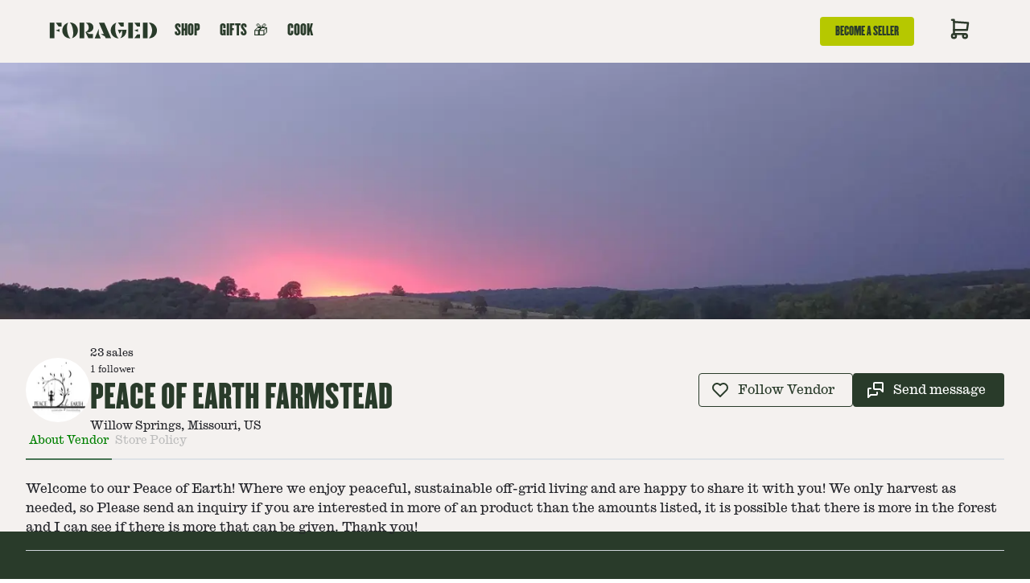

--- FILE ---
content_type: text/html; charset=utf-8
request_url: https://www.foraged.com/foragers/peace-of-earth-farmstead
body_size: 15590
content:
<!DOCTYPE html><html lang="en"><head><meta charSet="utf-8"/><meta property="og:locale" content="en_US"/><meta name="facebook-domain-verification" content="i76zub9h2l0h4p6hrrwb6ilf87o7u7"/><meta name="p:domain_verify" content="fd1e438e7dd46bfa09bffc3b9798372c"/><meta name="viewport" content="width=device-width, initial-scale=1, maximum-scale=1"/><link rel="icon" href="/favicon.png"/><title>Peace of Earth Farmstead - Foraged</title><meta name="robots" content="index,follow"/><meta name="description" content="Welcome to our Peace of Earth! Where we enjoy peaceful, sustainable off-grid living and are happy to share it with you! We only harvest as needed, so Please send an inquiry if you are interested in more of an product than the amounts listed, it is possible that there is more in the forest and I can see if there is more that can be given. Thank you! "/><meta name="twitter:card" content="summary_large_image"/><meta property="og:title" content="Peace of Earth Farmstead - Foraged"/><meta property="og:description" content="Welcome to our Peace of Earth! Where we enjoy peaceful, sustainable off-grid living and are happy to share it with you! We only harvest as needed, so Please send an inquiry if you are interested in more of an product than the amounts listed, it is possible that there is more in the forest and I can see if there is more that can be given. Thank you! "/><meta property="og:url" content="undefined/foragers/peace-of-earth-farmstead"/><meta property="og:type" content="forager:vendor"/><meta property="og:image" content="https://cdn.foraged.com/entity-media/vendor/image/06f84244-569d-489f-9f47-883bee4d193d.jpg"/><meta property="og:image:type" content="image/jpeg"/><meta property="og:image:width" content="800"/><meta property="og:image:height" content="600"/><meta property="og:site_name" content="Foraged"/><link rel="canonical" href="undefined/foragers/peace-of-earth-farmstead"/><meta name="next-head-count" content="20"/><link rel="preconnect" href="//v3-api.foraged.com" crossorigin="true"/><link rel="dns-prefetch" href="//v3-api.foraged.com"/><link rel="stylesheet" data-href="https://fonts.googleapis.com/css2?family=Inter:wght@400;600&amp;display=swap"/><link rel="stylesheet" href="https://cdn.jsdelivr.net/npm/instantsearch.css@8.0.0/themes/reset-min.css" integrity="sha256-2AeJLzExpZvqLUxMfcs+4DWcMwNfpnjUeAAvEtPr0wU=" crossorigin="anonymous"/><link rel="stylesheet" href="https://cdn.jsdelivr.net/npm/instantsearch.css@8.0.0/themes/satellite-min.css" integrity="sha256-p/rGN4RGy6EDumyxF9t7LKxWGg6/MZfGhJM/asKkqvA=" crossorigin="anonymous"/><link rel="preload" href="/_next/static/media/0ea4f4df910e6120-s.p.woff2" as="font" type="font/woff2" crossorigin="anonymous" data-next-font="size-adjust"/><link rel="preload" href="/_next/static/media/c08ab448d9b0efb6-s.p.otf" as="font" type="font/otf" crossorigin="anonymous" data-next-font="size-adjust"/><link rel="preload" href="/_next/static/media/53ab251ef5fb2b96-s.p.otf" as="font" type="font/otf" crossorigin="anonymous" data-next-font="size-adjust"/><link rel="preload" href="/_next/static/media/7d349545dc80fab1-s.p.otf" as="font" type="font/otf" crossorigin="anonymous" data-next-font="size-adjust"/><link rel="preload" href="/_next/static/media/08938a4dc8dc8c08-s.p.otf" as="font" type="font/otf" crossorigin="anonymous" data-next-font="size-adjust"/><link rel="preload" href="/_next/static/media/ed71551041baf769-s.p.otf" as="font" type="font/otf" crossorigin="anonymous" data-next-font="size-adjust"/><link rel="preload" href="/_next/static/media/67f555e2c73a4139-s.p.otf" as="font" type="font/otf" crossorigin="anonymous" data-next-font="size-adjust"/><link rel="preload" href="/_next/static/media/c5d42e09d5bec6fc-s.p.otf" as="font" type="font/otf" crossorigin="anonymous" data-next-font="size-adjust"/><link rel="preload" href="/_next/static/media/f7d67857c8680336-s.p.otf" as="font" type="font/otf" crossorigin="anonymous" data-next-font="size-adjust"/><link rel="preload" href="/_next/static/css/d514da40e013c8be.css" as="style"/><link rel="stylesheet" href="/_next/static/css/d514da40e013c8be.css" data-n-g=""/><link rel="preload" href="/_next/static/css/41ae6fbe43f5e3a1.css" as="style"/><link rel="stylesheet" href="/_next/static/css/41ae6fbe43f5e3a1.css" data-n-p=""/><link rel="preload" href="/_next/static/css/fc094736d8388d94.css" as="style"/><link rel="stylesheet" href="/_next/static/css/fc094736d8388d94.css" data-n-p=""/><noscript data-n-css=""></noscript><script defer="" nomodule="" src="/_next/static/chunks/polyfills-c67a75d1b6f99dc8.js"></script><script id="goaffpro" type="text/javascript" src="https://api.goaffpro.com/loader.js?shop=8kc6k8143a" defer="" data-nscript="beforeInteractive"></script><script src="/_next/static/chunks/webpack-4d8603f927abedc2.js" defer=""></script><script src="/_next/static/chunks/framework-ca706bf673a13738.js" defer=""></script><script src="/_next/static/chunks/main-c71625c779d5c2ba.js" defer=""></script><script src="/_next/static/chunks/pages/_app-2edeb3bedeb25a89.js" defer=""></script><script src="/_next/static/chunks/ef6529d7-2bbc4804103dce00.js" defer=""></script><script src="/_next/static/chunks/6276-e9904c1e2530259d.js" defer=""></script><script src="/_next/static/chunks/7679-e3e36b363209f156.js" defer=""></script><script src="/_next/static/chunks/5576-b57f5e93234414f0.js" defer=""></script><script src="/_next/static/chunks/3174-8d9e11bfc6da2a46.js" defer=""></script><script src="/_next/static/chunks/5083-a8d43f820eb191b6.js" defer=""></script><script src="/_next/static/chunks/3869-842ceb00013351d4.js" defer=""></script><script src="/_next/static/chunks/7861-b744b60d33009f84.js" defer=""></script><script src="/_next/static/chunks/pages/foragers/%5Bhandle%5D-562d9dd6777da496.js" defer=""></script><script src="/_next/static/cF-Azw1sachy6YtDETgAb/_buildManifest.js" defer=""></script><script src="/_next/static/cF-Azw1sachy6YtDETgAb/_ssgManifest.js" defer=""></script><style data-emotion="mantine-global animation-vcqvkq">@-webkit-keyframes animation-vcqvkq{from{box-shadow:0 0 0.5px 0 #B6C800;opacity:0.6;}to{box-shadow:0 0 0.5px 4.4px #B6C800;opacity:0;}}@keyframes animation-vcqvkq{from{box-shadow:0 0 0.5px 0 #B6C800;opacity:0.6;}to{box-shadow:0 0 0.5px 4.4px #B6C800;opacity:0;}}</style><style data-emotion="mantine mey41b 1c937u3 gglk2j 7nfdjp 3xbgk5 2retgo dpb8f3 1qsz1rm 1buasfm elhbz1 4ad4d0 gc2cx1 1avyp1d t9grpj vlc5g0 w4hp50 4qri46 1ifsn9r 1fod3h5 1u5ck20 5pmppn v26x20 1q4vpow 1g4orza 11qfyeg 1yjjwzm 1hfjdaf h26etc 1yvv8f8 1nut3v3 yxmaw9 fybjod ftjuso sa6zbc 1lis5e u0eh0m fvogz1 1rhlafm 8od8ev yso75a 1ktaw03 5ue8vk 164s2e4 1sktiya 1uqevh4 386jen n5fcwy 8vzysr pbuqz9 9jjeih fzyst axb2tk qqmv3w 11nhzn5 352zbp 15po0m8 q4kmm0 12xajaj">.mantine-mey41b{padding-left:24px;padding-right:24px;max-width:100%;margin-left:auto;margin-right:auto;box-sizing:content-box;padding:0;background:#F4F1EF;min-height:100vh;}.mantine-1c937u3{height:100%;border-bottom-width:2px;border-bottom-style:solid;border-bottom-color:transparent;}.mantine-1c937u3:hover{border-bottom-color:#293b2a;cursor:pointer;}.mantine-1c937u3.active{border-bottom-color:#B6C800;}.mantine-1c937u3.popOpen{border-bottom-color:#293b2a;}.mantine-1c937u3.active:hover{border-bottom-color:#B6C800;}.mantine-gglk2j{height:100%;display:-webkit-box;display:-webkit-flex;display:-ms-flexbox;display:flex;-webkit-align-items:center;-webkit-box-align:center;-ms-flex-align:center;align-items:center;font-family:var(--font-champion);font-size:18px;line-height:1;padding:8px 12px;-webkit-text-decoration:none;text-decoration:none;font-weight:400;text-transform:uppercase;cursor:pointer;color:#293B2A;}.mantine-7nfdjp{height:100%;display:-webkit-box;display:-webkit-flex;display:-ms-flexbox;display:flex;-webkit-align-items:center;-webkit-box-align:center;-ms-flex-align:center;align-items:center;}.mantine-3xbgk5{display:-webkit-box;display:-webkit-flex;display:-ms-flexbox;display:flex;-webkit-align-items:center;-webkit-box-align:center;-ms-flex-align:center;align-items:center;-webkit-box-pack:center;-ms-flex-pack:center;-webkit-justify-content:center;justify-content:center;height:100%;overflow:visible;}.mantine-2retgo{white-space:nowrap;height:100%;overflow:hidden;display:-webkit-box;display:-webkit-flex;display:-ms-flexbox;display:flex;-webkit-align-items:center;-webkit-box-align:center;-ms-flex-align:center;align-items:center;font-weight:400;}.mantine-dpb8f3{-webkit-tap-highlight-color:transparent;font-family:'__CaslonIonic_d38f9e','__CaslonIonic_Fallback_d38f9e';cursor:pointer;border:0;padding:0;-webkit-appearance:none;-moz-appearance:none;-ms-appearance:none;appearance:none;font-size:16px;background-color:transparent;text-align:left;color:#25262B;-webkit-text-decoration:none;text-decoration:none;box-sizing:border-box;height:36px;padding-left:18px;padding-right:18px;font-family:'__CaslonIonic_d38f9e','__CaslonIonic_Fallback_d38f9e';-webkit-tap-highlight-color:transparent;display:inline-block;width:auto;border-radius:4px;font-weight:600;position:relative;line-height:1;font-size:14px;-webkit-user-select:none;-moz-user-select:none;-ms-user-select:none;user-select:none;cursor:pointer;border:1px solid transparent;background-color:transparent;color:#293B2A;background:#B6C800;}.mantine-dpb8f3:focus{outline-offset:2px;outline:2px solid #4F815F;}.mantine-dpb8f3:focus:not(:focus-visible){outline:none;}.mantine-dpb8f3:focus{outline-offset:2px;outline:2px solid #4F815F;}.mantine-dpb8f3:focus:not(:focus-visible){outline:none;}@media (hover: hover){.mantine-dpb8f3:hover{background-color:rgba(227, 239, 233, 1);}}@media (hover: none){.mantine-dpb8f3:active{background-color:rgba(227, 239, 233, 1);}}.mantine-dpb8f3:active{-webkit-transform:translateY(1px);-moz-transform:translateY(1px);-ms-transform:translateY(1px);transform:translateY(1px);}.mantine-dpb8f3:disabled,.mantine-dpb8f3[data-disabled]{border-color:transparent;background-color:#e9ecef;color:#adb5bd;cursor:not-allowed;background-image:none;pointer-events:none;}.mantine-dpb8f3:disabled:active,.mantine-dpb8f3[data-disabled]:active{-webkit-transform:none;-moz-transform:none;-ms-transform:none;transform:none;}.mantine-dpb8f3[data-loading]{pointer-events:none;}.mantine-dpb8f3[data-loading]::before{content:"";position:absolute;top:-1px;left:-1px;right:-1px;bottom:-1px;background-color:rgba(255, 255, 255, .5);border-radius:4px;cursor:not-allowed;}.mantine-1qsz1rm{font-family:'__CaslonIonic_d38f9e','__CaslonIonic_Fallback_d38f9e';-webkit-tap-highlight-color:transparent;color:inherit;font-size:inherit;line-height:1.55;-webkit-text-decoration:none;text-decoration:none;font-family:var(--font-champion);line-height:1;text-transform:uppercase;}.mantine-1qsz1rm:focus{outline-offset:2px;outline:2px solid #4F815F;}.mantine-1qsz1rm:focus:not(:focus-visible){outline:none;}.mantine-1buasfm{display:-webkit-box;display:-webkit-flex;display:-ms-flexbox;display:flex;gap:16px;-webkit-align-items:flex-end;-webkit-box-align:flex-end;-ms-flex-align:flex-end;align-items:flex-end;-webkit-box-pack:center;-ms-flex-pack:center;-webkit-justify-content:center;justify-content:center;}.mantine-elhbz1{font-family:'__CaslonIonic_d38f9e','__CaslonIonic_Fallback_d38f9e';-webkit-tap-highlight-color:transparent;color:#406649;font-size:inherit;line-height:1.55;-webkit-text-decoration:none;text-decoration:none;background-color:transparent;cursor:pointer;padding:0;border:0;color:#212121;font-family:var(--font-champion);text-transform:uppercase;}.mantine-elhbz1:focus{outline-offset:2px;outline:2px solid #4F815F;}.mantine-elhbz1:focus:not(:focus-visible){outline:none;}@media (hover: hover){.mantine-elhbz1:hover{-webkit-text-decoration:underline;text-decoration:underline;}}@media (hover: none){.mantine-elhbz1:active{-webkit-text-decoration:underline;text-decoration:underline;}}.mantine-4ad4d0{font-family:'__CaslonIonic_d38f9e','__CaslonIonic_Fallback_d38f9e';-webkit-tap-highlight-color:transparent;color:inherit;font-size:inherit;line-height:1.55;-webkit-text-decoration:none;text-decoration:none;font-family:var(--font-champion);text-transform:uppercase;}.mantine-4ad4d0:focus{outline-offset:2px;outline:2px solid #4F815F;}.mantine-4ad4d0:focus:not(:focus-visible){outline:none;}.mantine-gc2cx1{position:relative;display:inline-block;}.mantine-t9grpj{padding-left:24px;padding-right:24px;max-width:100%;margin-left:auto;margin-right:auto;box-sizing:content-box;padding:0;}.mantine-vlc5g0{display:-webkit-box;display:-webkit-flex;display:-ms-flexbox;display:flex;-webkit-flex-direction:column;-ms-flex-direction:column;flex-direction:column;-webkit-align-items:center;-webkit-box-align:center;-ms-flex-align:center;align-items:center;-webkit-box-pack:center;-ms-flex-pack:center;-webkit-justify-content:center;justify-content:center;gap:24px;padding:0;background:#5D9370;color:#71A585;width:100%;height:319px;}.mantine-w4hp50{display:-webkit-box;display:-webkit-flex;display:-ms-flexbox;display:flex;-webkit-flex-direction:column;-ms-flex-direction:column;flex-direction:column;-webkit-align-items:stretch;-webkit-box-align:stretch;-ms-flex-align:stretch;align-items:stretch;-webkit-box-pack:top;-ms-flex-pack:top;-webkit-justify-content:top;justify-content:top;gap:24px;}.mantine-4qri46{box-sizing:border-box;display:-webkit-box;display:-webkit-flex;display:-ms-flexbox;display:flex;-webkit-flex-direction:row;-ms-flex-direction:row;flex-direction:row;-webkit-align-items:center;-webkit-box-align:center;-ms-flex-align:center;align-items:center;-webkit-box-flex-wrap:wrap;-webkit-flex-wrap:wrap;-ms-flex-wrap:wrap;flex-wrap:wrap;-webkit-box-pack:justify;-webkit-justify-content:space-between;justify-content:space-between;gap:24px;}.mantine-4qri46>*{box-sizing:border-box;-webkit-box-flex:0;-webkit-flex-grow:0;-ms-flex-positive:0;flex-grow:0;}.mantine-1ifsn9r{box-sizing:border-box;display:-webkit-box;display:-webkit-flex;display:-ms-flexbox;display:flex;-webkit-flex-direction:row;-ms-flex-direction:row;flex-direction:row;-webkit-align-items:center;-webkit-box-align:center;-ms-flex-align:center;align-items:center;-webkit-box-flex-wrap:wrap;-webkit-flex-wrap:wrap;-ms-flex-wrap:wrap;flex-wrap:wrap;-webkit-box-pack:start;-ms-flex-pack:start;-webkit-justify-content:flex-start;justify-content:flex-start;gap:24px;}.mantine-1ifsn9r>*{box-sizing:border-box;-webkit-box-flex:0;-webkit-flex-grow:0;-ms-flex-positive:0;flex-grow:0;}.mantine-1fod3h5{display:-webkit-box;display:-webkit-flex;display:-ms-flexbox;display:flex;-webkit-flex-direction:column;-ms-flex-direction:column;flex-direction:column;-webkit-align-items:stretch;-webkit-box-align:stretch;-ms-flex-align:stretch;align-items:stretch;-webkit-box-pack:top;-ms-flex-pack:top;-webkit-justify-content:top;justify-content:top;gap:0;}.mantine-1u5ck20{box-sizing:border-box;display:-webkit-box;display:-webkit-flex;display:-ms-flexbox;display:flex;-webkit-flex-direction:row;-ms-flex-direction:row;flex-direction:row;-webkit-align-items:center;-webkit-box-align:center;-ms-flex-align:center;align-items:center;-webkit-box-flex-wrap:wrap;-webkit-flex-wrap:wrap;-ms-flex-wrap:wrap;flex-wrap:wrap;-webkit-box-pack:start;-ms-flex-pack:start;-webkit-justify-content:flex-start;justify-content:flex-start;gap:4px;}.mantine-1u5ck20>*{box-sizing:border-box;-webkit-box-flex:0;-webkit-flex-grow:0;-ms-flex-positive:0;flex-grow:0;}.mantine-5pmppn{font-family:'__CaslonIonic_d38f9e','__CaslonIonic_Fallback_d38f9e';-webkit-tap-highlight-color:transparent;color:inherit;font-size:13px;line-height:1.55;-webkit-text-decoration:none;text-decoration:none;}.mantine-5pmppn:focus{outline-offset:2px;outline:2px solid #4F815F;}.mantine-5pmppn:focus:not(:focus-visible){outline:none;}.mantine-v26x20{font-family:'__CaslonIonic_d38f9e','__CaslonIonic_Fallback_d38f9e';-webkit-tap-highlight-color:transparent;color:#293B2A;font-size:inherit;line-height:1.55;-webkit-text-decoration:none;text-decoration:none;font-family:'__Champion_bee4ec','__Champion_Fallback_bee4ec';font-weight:normal;font-size:2.5rem;line-height:1.25;margin:0;text-transform:uppercase;}.mantine-v26x20:focus{outline-offset:2px;outline:2px solid #4F815F;}.mantine-v26x20:focus:not(:focus-visible){outline:none;}.mantine-1q4vpow{font-family:'__CaslonIonic_d38f9e','__CaslonIonic_Fallback_d38f9e';-webkit-tap-highlight-color:transparent;color:inherit;font-size:14px;line-height:1.55;-webkit-text-decoration:none;text-decoration:none;}.mantine-1q4vpow:focus{outline-offset:2px;outline:2px solid #4F815F;}.mantine-1q4vpow:focus:not(:focus-visible){outline:none;}.mantine-1g4orza{display:-webkit-box;display:-webkit-flex;display:-ms-flexbox;display:flex;-webkit-align-items:center;-webkit-box-align:center;-ms-flex-align:center;align-items:center;margin-right:10px;}.mantine-11qfyeg{-webkit-tap-highlight-color:transparent;font-family:'__CaslonIonic_d38f9e','__CaslonIonic_Fallback_d38f9e';cursor:pointer;border:0;padding:0;-webkit-appearance:none;-moz-appearance:none;-ms-appearance:none;appearance:none;font-size:16px;background-color:transparent;text-align:left;color:#25262B;-webkit-text-decoration:none;text-decoration:none;box-sizing:border-box;height:42px;padding-left:14.666666666666666px;padding-right:22px;font-family:'__CaslonIonic_d38f9e','__CaslonIonic_Fallback_d38f9e';-webkit-tap-highlight-color:transparent;display:inline-block;width:auto;border-radius:4px;font-weight:600;position:relative;line-height:1;font-size:16px;-webkit-user-select:none;-moz-user-select:none;-ms-user-select:none;user-select:none;cursor:pointer;border:1px solid #293B2A;background-color:transparent;color:#293B2A;}.mantine-11qfyeg:focus{outline-offset:2px;outline:2px solid #4F815F;}.mantine-11qfyeg:focus:not(:focus-visible){outline:none;}.mantine-11qfyeg:focus{outline-offset:2px;outline:2px solid #4F815F;}.mantine-11qfyeg:focus:not(:focus-visible){outline:none;}@media (hover: hover){.mantine-11qfyeg:hover{background-color:rgba(227, 239, 233, 0.35);}}@media (hover: none){.mantine-11qfyeg:active{background-color:rgba(227, 239, 233, 0.35);}}.mantine-11qfyeg:active{-webkit-transform:translateY(1px);-moz-transform:translateY(1px);-ms-transform:translateY(1px);transform:translateY(1px);}.mantine-11qfyeg:disabled,.mantine-11qfyeg[data-disabled]{border-color:transparent;background-color:#e9ecef;color:#adb5bd;cursor:not-allowed;background-image:none;pointer-events:none;}.mantine-11qfyeg:disabled:active,.mantine-11qfyeg[data-disabled]:active{-webkit-transform:none;-moz-transform:none;-ms-transform:none;transform:none;}.mantine-11qfyeg[data-loading]{pointer-events:none;}.mantine-11qfyeg[data-loading]::before{content:"";position:absolute;top:-1px;left:-1px;right:-1px;bottom:-1px;background-color:rgba(255, 255, 255, .5);border-radius:4px;cursor:not-allowed;}.mantine-1yjjwzm{-webkit-tap-highlight-color:transparent;font-family:'__CaslonIonic_d38f9e','__CaslonIonic_Fallback_d38f9e';cursor:pointer;border:0;padding:0;-webkit-appearance:none;-moz-appearance:none;-ms-appearance:none;appearance:none;font-size:16px;background-color:transparent;text-align:left;color:#25262B;-webkit-text-decoration:none;text-decoration:none;box-sizing:border-box;height:42px;padding-left:14.666666666666666px;padding-right:22px;font-family:'__CaslonIonic_d38f9e','__CaslonIonic_Fallback_d38f9e';-webkit-tap-highlight-color:transparent;display:inline-block;width:auto;border-radius:4px;font-weight:600;position:relative;line-height:1;font-size:16px;-webkit-user-select:none;-moz-user-select:none;-ms-user-select:none;user-select:none;cursor:pointer;border:1px solid transparent;background-color:#293B2A;color:#fff;}.mantine-1yjjwzm:focus{outline-offset:2px;outline:2px solid #4F815F;}.mantine-1yjjwzm:focus:not(:focus-visible){outline:none;}.mantine-1yjjwzm:focus{outline-offset:2px;outline:2px solid #4F815F;}.mantine-1yjjwzm:focus:not(:focus-visible){outline:none;}@media (hover: hover){.mantine-1yjjwzm:hover{background-color:#38563E;}}@media (hover: none){.mantine-1yjjwzm:active{background-color:#38563E;}}.mantine-1yjjwzm:active{-webkit-transform:translateY(1px);-moz-transform:translateY(1px);-ms-transform:translateY(1px);transform:translateY(1px);}.mantine-1yjjwzm:disabled,.mantine-1yjjwzm[data-disabled]{border-color:transparent;background-color:#e9ecef;color:#adb5bd;cursor:not-allowed;background-image:none;pointer-events:none;}.mantine-1yjjwzm:disabled:active,.mantine-1yjjwzm[data-disabled]:active{-webkit-transform:none;-moz-transform:none;-ms-transform:none;transform:none;}.mantine-1yjjwzm[data-loading]{pointer-events:none;}.mantine-1yjjwzm[data-loading]::before{content:"";position:absolute;top:-1px;left:-1px;right:-1px;bottom:-1px;background-color:rgba(255, 255, 255, .5);border-radius:4px;cursor:not-allowed;}.mantine-1hfjdaf{-webkit-flex-direction:row;-ms-flex-direction:row;flex-direction:row;}.mantine-h26etc{display:-webkit-box;display:-webkit-flex;display:-ms-flexbox;display:flex;-webkit-box-flex-wrap:wrap;-webkit-flex-wrap:wrap;-ms-flex-wrap:wrap;flex-wrap:wrap;-webkit-flex-direction:row;-ms-flex-direction:row;flex-direction:row;-webkit-box-pack:start;-ms-flex-pack:start;-webkit-justify-content:flex-start;justify-content:flex-start;border-bottom:2px solid #dee2e6;gap:32px;}.mantine-1yvv8f8{padding:0px 4px 16px;color:#BDBDBD;}.mantine-1yvv8f8:hover{color:#424242;}.mantine-1nut3v3{-webkit-tap-highlight-color:transparent;font-family:'__CaslonIonic_d38f9e','__CaslonIonic_Fallback_d38f9e';cursor:pointer;border:0;padding:0;-webkit-appearance:none;-moz-appearance:none;-ms-appearance:none;appearance:none;font-size:16px;background-color:transparent;text-align:left;color:#25262B;-webkit-text-decoration:none;text-decoration:none;box-sizing:border-box;position:relative;padding:8px 24px;font-size:14px;white-space:nowrap;z-index:0;display:-webkit-box;display:-webkit-flex;display:-ms-flexbox;display:flex;-webkit-align-items:center;-webkit-box-align:center;-ms-flex-align:center;align-items:center;-webkit-box-pack:center;-ms-flex-pack:center;-webkit-justify-content:center;justify-content:center;line-height:1;border-bottom:2px solid transparent;margin-bottom:-2px;border-radius:4px 4px 0 0;padding:0;}.mantine-1nut3v3:focus{outline-offset:2px;outline:2px solid #4F815F;}.mantine-1nut3v3:focus:not(:focus-visible){outline:none;}.mantine-1nut3v3:disabled{opacity:0.5;cursor:not-allowed;}@media (hover: hover){.mantine-1nut3v3:disabled:hover{background-color:transparent;}}@media (hover: none){.mantine-1nut3v3:disabled:active{background-color:transparent;}}.mantine-1nut3v3:focus{z-index:1;}@media (hover: hover){.mantine-1nut3v3:hover{background-color:#f8f9fa;border-color:#dee2e6;}}@media (hover: none){.mantine-1nut3v3:active{background-color:#f8f9fa;border-color:#dee2e6;}}.mantine-1nut3v3[data-active]{border-color:#487555;color:#25262B;}@media (hover: hover){.mantine-1nut3v3[data-active]:hover{border-color:#487555;}}@media (hover: none){.mantine-1nut3v3[data-active]:active{border-color:#487555;}}.mantine-1nut3v3:hover{background-color:transparent;color:#424242;}.mantine-1nut3v3[data-active]>div{color:green;}.mantine-fybjod{width:0;min-width:0;height:8px;min-height:8px;}.mantine-ftjuso{font-family:'__CaslonIonic_d38f9e','__CaslonIonic_Fallback_d38f9e';-webkit-tap-highlight-color:transparent;color:inherit;font-size:16px;line-height:1.55;-webkit-text-decoration:none;text-decoration:none;}.mantine-ftjuso:focus{outline-offset:2px;outline:2px solid #4F815F;}.mantine-ftjuso:focus:not(:focus-visible){outline:none;}.mantine-sa6zbc{display:none;}.mantine-1lis5e{border:0;border-top-width:1px;border-top-color:#ced4da;border-top-style:solid;margin:0;}.mantine-u0eh0m{margin:-12px;display:-webkit-box;display:-webkit-flex;display:-ms-flexbox;display:flex;-webkit-box-flex-wrap:wrap;-webkit-flex-wrap:wrap;-ms-flex-wrap:wrap;flex-wrap:wrap;-webkit-box-pack:start;-ms-flex-pack:start;-webkit-justify-content:flex-start;justify-content:flex-start;-webkit-align-items:stretch;-webkit-box-align:stretch;-ms-flex-align:stretch;align-items:stretch;}.mantine-fvogz1{padding-left:24px;padding-right:24px;max-width:960px;margin-left:auto;margin-right:auto;box-sizing:content-box;padding-right:0;padding-left:0;padding-top:60px;padding-bottom:60px;background:#293B2A;color:#F5F5F5;max-width:100%;}@media (min-width: 768px){.mantine-fvogz1{padding-right:40px;padding-left:40px;}}.mantine-1rhlafm{display:-webkit-box;display:-webkit-flex;display:-ms-flexbox;display:flex;gap:64px;-webkit-flex-direction:column;-ms-flex-direction:column;flex-direction:column;}.mantine-8od8ev{display:-webkit-box;display:-webkit-flex;display:-ms-flexbox;display:flex;-webkit-align-items:center;-webkit-box-align:center;-ms-flex-align:center;align-items:center;-webkit-box-pack:center;-ms-flex-pack:center;-webkit-justify-content:center;justify-content:center;}.mantine-yso75a{width:100%;max-width:1320px;}.mantine-1ktaw03{box-sizing:border-box;display:grid;grid-template-columns:repeat(4, minmax(0, 1fr));gap:64px 64px;}@media (max-width: 1014px){.mantine-1ktaw03{grid-template-columns:repeat(4, minmax(0, 1fr));gap:64px 64px;}}.mantine-5ue8vk{display:-webkit-box;display:-webkit-flex;display:-ms-flexbox;display:flex;-webkit-flex-direction:column;-ms-flex-direction:column;flex-direction:column;-webkit-align-items:stretch;-webkit-box-align:stretch;-ms-flex-align:stretch;align-items:stretch;-webkit-box-pack:top;-ms-flex-pack:top;-webkit-justify-content:top;justify-content:top;gap:8px;}.mantine-164s2e4{font-family:'__CaslonIonic_d38f9e','__CaslonIonic_Fallback_d38f9e';-webkit-tap-highlight-color:transparent;color:inherit;font-size:inherit;line-height:1.55;-webkit-text-decoration:none;text-decoration:none;font-family:'__Champion_bee4ec','__Champion_Fallback_bee4ec';font-weight:normal;font-size:2.5rem;line-height:1.25;margin:0;text-transform:uppercase;margin-bottom:12px;font-family:var(--font-champion);font-size:22px;line-height:1.1;}.mantine-164s2e4:focus{outline-offset:2px;outline:2px solid #4F815F;}.mantine-164s2e4:focus:not(:focus-visible){outline:none;}.mantine-1sktiya{font-family:'__CaslonIonic_d38f9e','__CaslonIonic_Fallback_d38f9e';-webkit-tap-highlight-color:transparent;color:inherit;font-size:inherit;line-height:1.55;-webkit-text-decoration:none;text-decoration:none;color:#F5F1EF;font-size:14px;}.mantine-1sktiya:focus{outline-offset:2px;outline:2px solid #4F815F;}.mantine-1sktiya:focus:not(:focus-visible){outline:none;}.mantine-1uqevh4{box-sizing:border-box;display:-webkit-box;display:-webkit-flex;display:-ms-flexbox;display:flex;-webkit-flex-direction:row;-ms-flex-direction:row;flex-direction:row;-webkit-align-items:center;-webkit-box-align:center;-ms-flex-align:center;align-items:center;-webkit-box-flex-wrap:wrap;-webkit-flex-wrap:wrap;-ms-flex-wrap:wrap;flex-wrap:wrap;-webkit-box-pack:start;-ms-flex-pack:start;-webkit-justify-content:flex-start;justify-content:flex-start;gap:8px;padding-top:8px;padding-bottom:8px;}.mantine-1uqevh4>*{box-sizing:border-box;-webkit-box-flex:0;-webkit-flex-grow:0;-ms-flex-positive:0;flex-grow:0;}.mantine-386jen{display:-webkit-box;display:-webkit-flex;display:-ms-flexbox;display:flex;-webkit-align-items:center;-webkit-box-align:center;-ms-flex-align:center;align-items:center;margin-left:10px;}.mantine-n5fcwy{-webkit-tap-highlight-color:transparent;font-family:'__CaslonIonic_d38f9e','__CaslonIonic_Fallback_d38f9e';cursor:pointer;border:0;padding:0;-webkit-appearance:none;-moz-appearance:none;-ms-appearance:none;appearance:none;font-size:16px;background-color:transparent;text-align:left;color:#25262B;-webkit-text-decoration:none;text-decoration:none;box-sizing:border-box;height:36px;padding-left:18px;padding-right:12px;font-family:'__CaslonIonic_d38f9e','__CaslonIonic_Fallback_d38f9e';-webkit-tap-highlight-color:transparent;display:inline-block;width:auto;border-radius:4px;font-weight:600;position:relative;line-height:1;font-size:14px;-webkit-user-select:none;-moz-user-select:none;-ms-user-select:none;user-select:none;cursor:pointer;border:1px solid transparent;background-color:#293B2A;color:#fff;margin-top:8px;}.mantine-n5fcwy:focus{outline-offset:2px;outline:2px solid #4F815F;}.mantine-n5fcwy:focus:not(:focus-visible){outline:none;}.mantine-n5fcwy:focus{outline-offset:2px;outline:2px solid #4F815F;}.mantine-n5fcwy:focus:not(:focus-visible){outline:none;}@media (hover: hover){.mantine-n5fcwy:hover{background-color:#38563E;}}@media (hover: none){.mantine-n5fcwy:active{background-color:#38563E;}}.mantine-n5fcwy:active{-webkit-transform:translateY(1px);-moz-transform:translateY(1px);-ms-transform:translateY(1px);transform:translateY(1px);}.mantine-n5fcwy:disabled,.mantine-n5fcwy[data-disabled]{border-color:transparent;background-color:#e9ecef;color:#adb5bd;cursor:not-allowed;background-image:none;pointer-events:none;}.mantine-n5fcwy:disabled:active,.mantine-n5fcwy[data-disabled]:active{-webkit-transform:none;-moz-transform:none;-ms-transform:none;transform:none;}.mantine-n5fcwy[data-loading]{pointer-events:none;}.mantine-n5fcwy[data-loading]::before{content:"";position:absolute;top:-1px;left:-1px;right:-1px;bottom:-1px;background-color:rgba(255, 255, 255, .5);border-radius:4px;cursor:not-allowed;}.mantine-8vzysr{font-family:'__CaslonIonic_d38f9e','__CaslonIonic_Fallback_d38f9e';-webkit-tap-highlight-color:transparent;color:#ffffff;font-size:inherit;line-height:1.55;-webkit-text-decoration:none;text-decoration:none;}.mantine-8vzysr:focus{outline-offset:2px;outline:2px solid #4F815F;}.mantine-8vzysr:focus:not(:focus-visible){outline:none;}.mantine-pbuqz9{box-sizing:border-box;display:grid;grid-template-columns:repeat(3, minmax(0, 1fr));gap:24px 24px;font-size:12px;width:100%;}@media (max-width: 799px){.mantine-pbuqz9{grid-template-columns:repeat(1, minmax(0, 1fr));gap:24px 24px;}}.mantine-9jjeih{text-align:center;display:-webkit-box;display:-webkit-flex;display:-ms-flexbox;display:flex;gap:12px;-webkit-box-pack:center;-ms-flex-pack:center;-webkit-justify-content:center;justify-content:center;-webkit-flex-direction:column;-ms-flex-direction:column;flex-direction:column;}@media (min-width: 768px){.mantine-9jjeih{text-align:left;}}@media (min-width: 768px){.mantine-9jjeih{gap:32px;-webkit-box-pack:start;-ms-flex-pack:start;-webkit-justify-content:flex-start;justify-content:flex-start;-webkit-flex-direction:row;-ms-flex-direction:row;flex-direction:row;}}.mantine-fzyst{font-family:'__CaslonIonic_d38f9e','__CaslonIonic_Fallback_d38f9e';-webkit-tap-highlight-color:transparent;color:white;font-size:inherit;line-height:1.55;-webkit-text-decoration:none;text-decoration:none;}.mantine-fzyst:focus{outline-offset:2px;outline:2px solid #4F815F;}.mantine-fzyst:focus:not(:focus-visible){outline:none;}.mantine-axb2tk{margin-top:30px;margin-bottom:30px;display:-webkit-box;display:-webkit-flex;display:-ms-flexbox;display:flex;-webkit-align-items:center;-webkit-box-align:center;-ms-flex-align:center;align-items:center;-webkit-box-pack:center;-ms-flex-pack:center;-webkit-justify-content:center;justify-content:center;}@media (min-width: 768px){.mantine-axb2tk{margin-top:0;margin-bottom:0;}}.mantine-qqmv3w{position:relative;}.mantine-11nhzn5{margin:0;}.mantine-352zbp{font-family:'__CaslonIonic_d38f9e','__CaslonIonic_Fallback_d38f9e';display:block;width:100%;height:100%;border:0;border-radius:0;}.mantine-q4kmm0{text-align:center;display:-webkit-box;display:-webkit-flex;display:-ms-flexbox;display:flex;-webkit-box-pack:center;-ms-flex-pack:center;-webkit-justify-content:center;justify-content:center;}@media (min-width: 768px){.mantine-q4kmm0{text-align:right;}}@media (min-width: 768px){.mantine-q4kmm0{-webkit-box-pack:end;-ms-flex-pack:end;-webkit-justify-content:flex-end;justify-content:flex-end;}}.mantine-12xajaj{font-family:'__CaslonIonic_d38f9e','__CaslonIonic_Fallback_d38f9e';-webkit-tap-highlight-color:transparent;color:inherit;font-size:inherit;line-height:1.55;-webkit-text-decoration:none;text-decoration:none;}.mantine-12xajaj:focus{outline-offset:2px;outline:2px solid #4F815F;}.mantine-12xajaj:focus:not(:focus-visible){outline:none;}</style><link rel="stylesheet" href="https://fonts.googleapis.com/css2?family=Inter:wght@400;600&display=swap"/></head><body><div id="__next"><style data-emotion="css-global zl4edr">html{font-family:sans-serif;line-height:1.15;-webkit-text-size-adjust:100%;-moz-text-size-adjust:100%;-ms-text-size-adjust:100%;text-size-adjust:100%;}body{margin:0;}article,aside,footer,header,nav,section,figcaption,figure,main{display:block;}h1{font-size:2em;}hr{box-sizing:content-box;height:0;overflow:visible;}pre{font-family:monospace,monospace;font-size:1em;}a{background:transparent;text-decoration-skip:objects;}a:active,a:hover{outline-width:0;}abbr[title]{border-bottom:none;-webkit-text-decoration:underline;text-decoration:underline;}b,strong{font-weight:bolder;}code,kbp,samp{font-family:monospace,monospace;font-size:1em;}dfn{font-style:italic;}mark{background-color:#ff0;color:#000;}small{font-size:80%;}sub,sup{font-size:75%;line-height:0;position:relative;vertical-align:baseline;}sup{top:-0.5em;}sub{bottom:-0.25em;}audio,video{display:inline-block;}audio:not([controls]){display:none;height:0;}img{border-style:none;vertical-align:middle;}svg:not(:root){overflow:hidden;}button,input,optgroup,select,textarea{font-family:sans-serif;font-size:100%;line-height:1.15;margin:0;}button,input{overflow:visible;}button,select{text-transform:none;}button,[type=reset],[type=submit]{-webkit-appearance:button;}button::-moz-focus-inner,[type=button]::-moz-focus-inner,[type=reset]::-moz-focus-inner,[type=submit]::-moz-focus-inner{border-style:none;padding:0;}button:-moz-focusring,[type=button]:-moz-focusring,[type=reset]:-moz-focusring,[type=submit]:-moz-focusring{outline:1px dotted ButtonText;}legend{box-sizing:border-box;color:inherit;display:table;max-width:100%;padding:0;white-space:normal;}progress{display:inline-block;vertical-align:baseline;}textarea{overflow:auto;}[type=checkbox],[type=radio]{box-sizing:border-box;padding:0;}[type=number]::-webkit-inner-spin-button,[type=number]::-webkit-outer-spin-button{height:auto;}[type=search]{-webkit-appearance:none;-moz-appearance:none;-ms-appearance:none;appearance:none;}[type=search]::-webkit-search-cancel-button,[type=search]::-webkit-search-decoration{-webkit-appearance:none;-moz-appearance:none;-ms-appearance:none;appearance:none;}::-webkit-file-upload-button{-webkit-appearance:button;-moz-appearance:button;-ms-appearance:button;appearance:button;font:inherit;}details,menu{display:block;}summary{display:-webkit-box;display:-webkit-list-item;display:-ms-list-itembox;display:list-item;}canvas{display:inline-block;}template{display:none;}[hidden]{display:none;}</style><style data-emotion="css-global p0o00s">*,*::before,*::after{box-sizing:border-box;}html{-webkit-print-color-scheme:light;color-scheme:light;}body{font-family:'__CaslonIonic_d38f9e','__CaslonIonic_Fallback_d38f9e';background-color:#fff;color:#25262B;line-height:1.55;font-size:16px;-webkit-font-smoothing:antialiased;-moz-osx-font-smoothing:grayscale;}</style><div id="sendbird-voice-player-provider-root" style="display:none"></div><div class="mantine-Container-root __variable_d38f9e __variable_bee4ec __variable_011fb7 __variable_8fc818 __variable_f2185f mantine-mey41b"><nav class="sticky top-0 z-[100] flex min-h-[115px] flex-col justify-between bg-[#F4F1EF] px-2 py-4 md:min-h-[78px] md:px-[60px]"><div class="m-auto flex w-full max-w-[1325px] items-center justify-between md:gap-10"><div class="md:flex md:w-full md:items-center"><a class="mt-1" href="/"><svg width="137" height="20" viewBox="0 0 240 36" fill="none" xmlns="http://www.w3.org/2000/svg"><g fill="#293B2A"><path d="M186.049 0.275391H175.631V35.2237H186.049V0.275391Z"></path><path d="M201.94 0.275391V9.12139H195.734L189.09 0.275391H201.94Z"></path><path d="M201.94 35.223V26.377H195.734L189.09 35.223H201.94Z"></path><path d="M197.609 20.9794V14.5176L189.09 17.7485L197.609 20.9794Z"></path><path d="M234.764 5.39309C233.168 3.76833 231.272 2.47985 229.185 1.60161C227.098 0.723376 224.861 0.272681 222.602 0.275403H221.055C221.716 0.639191 222.501 1.39348 223.346 2.39647C226.945 6.67641 228.922 12.1211 228.922 17.7506C228.922 23.3801 226.945 28.8247 223.346 33.1047C222.501 34.1056 221.728 34.8599 221.057 35.2237H222.604C226.006 35.2258 229.332 34.2022 232.162 32.2824C234.991 30.3627 237.196 27.6331 238.498 24.4392C239.8 21.2454 240.14 17.7308 239.475 14.3403C238.811 10.9499 237.171 7.83613 234.764 5.39309Z"></path><path d="M218.792 0.275391H208.373V35.2237H218.792V0.275391Z"></path><path d="M21.9782 20.9794V14.5176L13.459 17.7485L21.9782 20.9794Z"></path><path d="M10.4185 0.275391H0V35.2237H10.4185V0.275391Z"></path><path d="M26.3086 0.275391V9.12139H20.1033L13.459 0.275391H26.3086Z"></path><path d="M45.4924 0C45.1364 0 44.7865 0.0102765 44.4345 0.03494C47.5494 1.45309 50.7046 8.27462 51.9182 16.8C53.1318 25.3254 52.0335 32.7943 49.4365 35.0449C53.6117 34.0571 57.2839 31.5439 59.7541 27.9836C62.2243 24.4233 63.3201 20.0644 62.833 15.7364C62.3459 11.4085 60.3099 7.4135 57.1125 4.51184C53.915 1.61019 49.7793 0.00437408 45.4924 0V0ZM39.0584 18.7032C37.8348 10.1737 38.9431 2.71505 41.5361 0.460387C37.3584 1.44653 33.6836 3.95994 31.212 7.52178C28.7404 11.0836 27.6446 15.4449 28.1334 19.7748C28.6222 24.1047 30.6615 28.1006 33.8627 31.0011C37.064 33.9016 41.2034 35.5041 45.4924 35.5032C45.8423 35.5032 46.1942 35.4929 46.5401 35.4683C43.4273 34.046 40.2781 27.2245 39.0584 18.7032Z"></path><path d="M137.252 35.2524H125.126L123.347 31.1439L113.992 25.6419H120.96L109.963 0.275391H122.088L137.252 35.2524Z"></path><path d="M113.993 35.5261H100.434L109.827 13.5879V25.9135L113.993 35.5261Z"></path><path d="M77.1592 0.275391H66.7266V35.2709H77.1592V0.275391Z"></path><path d="M88.1852 25.7613L96.66 25.8065V35.2609H86.4458L79.8379 21.3362C79.9067 21.4822 82.0628 20.249 82.265 20.1236C83.0563 19.6065 83.7813 18.9913 84.4231 18.2923C85.7156 16.8783 86.7835 14.9607 87 13.0143C87.2548 10.7165 87.0991 8.45362 86.1626 6.31406C84.9227 3.47775 82.6837 1.50466 79.9309 0.271484H86.2738C90.4566 0.271484 96.7914 2.82211 97.56 9.76696C98.1668 15.3163 94.9306 19.1535 90.3979 20.9971C88.5406 21.7398 86.5607 22.1151 84.5647 22.1029H82.5927L88.1852 25.7613Z"></path><path d="M154.201 35.4948C154.128 35.4948 154.057 35.4948 153.984 35.4948C149.728 35.5065 145.613 33.9506 142.399 31.1152C139.186 28.2799 137.093 24.3572 136.507 20.0738C135.922 15.7905 136.884 11.4366 139.215 7.81864C141.546 4.20069 145.089 1.56384 149.187 0.396484C147 2.6121 145.546 10.2619 146.759 18.7318C147.973 27.2017 151.422 33.5649 154.201 35.4948Z"></path><path d="M171.582 17.6091C171.582 21.7358 170.178 25.7357 167.609 28.9314C165.039 32.127 161.462 34.3221 157.483 35.1449C162.187 30.4444 162.046 24.8951 162.046 17.6317V17.0706L155.879 25.0329L152.42 16.082H171.517C171.562 16.5897 171.582 17.0973 171.582 17.6091Z"></path><path d="M165.373 0V8.91588H159.119L152.42 0H165.373Z"></path></g></svg></a><div class="hidden md:block"><div class="flex items-center gap-0 px-2"><div class="mantine-1c937u3"><div class="mantine-7nfdjp"><a href="/categories"><span class="mantine-gglk2j" aria-haspopup="dialog" aria-expanded="false" aria-controls="mantine-Rpkmmj6-dropdown" id="mantine-Rpkmmj6-target">SHOP</span></a></div></div><div class="mantine-1c937u3"><div class="mantine-7nfdjp"><a target="_self" rel="noopener noreferrer" href="/foodie-gift-guide"><span class="mantine-gglk2j">GIFTS<span class="ml-2">🎁</span></span></a></div></div><div class="mantine-1c937u3"><div class="mantine-7nfdjp"><a target="_self" rel="noopener noreferrer" href="/recipes"><span class="mantine-gglk2j">COOK</span></a></div></div></div></div><div class="hidden w-full pl-5 md:relative md:block"></div></div><div class="flex items-center gap-2 pb-[6px] md:gap-3 md:pb-[0px]"><a href="https://explore.foraged.com/sell"><button class="mantine-UnstyledButton-root mantine-Button-root hover:bg-button-moss-hover mantine-dpb8f3" type="button" data-button="true"><div class="mantine-3xbgk5 mantine-Button-inner"><span class="mantine-2retgo mantine-Button-label"><div class="mantine-Text-root mantine-1qsz1rm">Become a seller</div></span></div></button></a><div class="mantine-1buasfm"><div class="flex justify-center" style="opacity:0"><a class="mantine-Text-root mantine-Anchor-root w-[42px] mantine-elhbz1" href="/api/login"><div class="mantine-Text-root mantine-4ad4d0">Sign In</div></a></div></div><div class="z-50 h-full"><div class="relative h-full" data-headlessui-state=""><a href="/cart"><div class="mantine-Indicator-root flex justify-center mr-3 mantine-gc2cx1"><svg xmlns="http://www.w3.org/2000/svg" class="icon icon-tabler icon-tabler-shopping-cart" width="30" height="30" viewBox="0 0 24 24" stroke-width="2" stroke="#2D3A2B" fill="none" stroke-linecap="round" stroke-linejoin="round"><path stroke="none" d="M0 0h24v24H0z" fill="none"></path><circle cx="6" cy="19" r="2"></circle><circle cx="17" cy="19" r="2"></circle><path d="M17 17h-11v-14h-2"></path><path d="M6 5l14 1l-1 7h-13"></path></svg></div></a></div></div></div></div><div class="flex w-full items-center justify-between md:hidden"><button class="flex justify-center border-none bg-transparent outline-none"><svg xmlns="http://www.w3.org/2000/svg" class="icon icon-tabler icon-tabler-menu-2" width="30" height="30" viewBox="0 0 24 24" stroke-width="2" stroke="#2D3A2B" fill="none" stroke-linecap="round" stroke-linejoin="round"><path stroke="none" d="M0 0h24v24H0z" fill="none"></path><line x1="4" y1="6" x2="20" y2="6"></line><line x1="4" y1="12" x2="20" y2="12"></line><line x1="4" y1="18" x2="20" y2="18"></line></svg></button></div></nav><div class="mantine-1avyp1d"><div class="mantine-Container-root pb-8 mantine-t9grpj"><div class="mantine-Stack-root mantine-vlc5g0"><img alt="Peace of Earth Farmstead&#x27;s banner" loading="lazy" width="1276" height="319" decoding="async" data-nimg="1" style="color:transparent;width:100%;object-fit:cover" srcSet="/_next/image?url=https%3A%2F%2Fcdn.foraged.com%2Fentity-media%2Fvendor%2Fimage%2F0d5ed303-ba78-4199-9848-4a414ce1d06e.jpg&amp;w=1408&amp;q=75 1x, /_next/image?url=https%3A%2F%2Fcdn.foraged.com%2Fentity-media%2Fvendor%2Fimage%2F0d5ed303-ba78-4199-9848-4a414ce1d06e.jpg&amp;w=2048&amp;q=75 2x" src="/_next/image?url=https%3A%2F%2Fcdn.foraged.com%2Fentity-media%2Fvendor%2Fimage%2F0d5ed303-ba78-4199-9848-4a414ce1d06e.jpg&amp;w=2048&amp;q=75"/></div><div class="max-w-screen-2xl w-full mx-auto px-4 sm:px-6 md:px-8 pt-8"><div class="mantine-Stack-root mantine-w4hp50"><div class="mantine-Group-root mantine-4qri46"><div class="mantine-Group-root mantine-1ifsn9r"><img alt="Peace of Earth Farmstead" loading="lazy" width="80" height="80" decoding="async" data-nimg="1" style="color:transparent;border-radius:40px" srcSet="/_next/image?url=https%3A%2F%2Fcdn.foraged.com%2Fentity-media%2Fvendor%2Fimage%2F06f84244-569d-489f-9f47-883bee4d193d.jpg&amp;w=96&amp;q=75 1x, /_next/image?url=https%3A%2F%2Fcdn.foraged.com%2Fentity-media%2Fvendor%2Fimage%2F06f84244-569d-489f-9f47-883bee4d193d.jpg&amp;w=256&amp;q=75 2x" src="/_next/image?url=https%3A%2F%2Fcdn.foraged.com%2Fentity-media%2Fvendor%2Fimage%2F06f84244-569d-489f-9f47-883bee4d193d.jpg&amp;w=256&amp;q=75"/><div class="mantine-Stack-root mantine-1fod3h5"><div class="mantine-Group-root mantine-1u5ck20"><div class="mantine-Text-root mantine-5pmppn"> <!-- -->23<!-- --> <!-- -->sales</div></div><span style="font-family:Caslon Ionic" class="text-[13px]">1<!-- --> <!-- -->follower</span><h1 class="mantine-Text-root mantine-Title-root mantine-v26x20">Peace of Earth Farmstead</h1><div class="mantine-Text-root mantine-1q4vpow">Willow Springs, Missouri, US</div></div></div><div class="mantine-Group-root mantine-1ifsn9r"><button class="mantine-UnstyledButton-root mantine-Button-root mantine-11qfyeg" type="button" data-button="true"><div class="mantine-3xbgk5 mantine-Button-inner"><span class="mantine-Button-icon mantine-Button-leftIcon mantine-1g4orza"><svg xmlns="http://www.w3.org/2000/svg" class="icon icon-tabler icon-tabler-heart" width="24" height="24" viewBox="0 0 24 24" stroke-width="2" stroke="currentColor" fill="none" stroke-linecap="round" stroke-linejoin="round"><path stroke="none" d="M0 0h24v24H0z" fill="none"></path><path d="M19.5 12.572l-7.5 7.428l-7.5 -7.428m0 0a5 5 0 1 1 7.5 -6.566a5 5 0 1 1 7.5 6.572"></path></svg></span><span class="mantine-2retgo mantine-Button-label">Follow Vendor</span></div></button><button class="mantine-UnstyledButton-root mantine-Button-root mantine-1yjjwzm" type="button" data-button="true"><div class="mantine-3xbgk5 mantine-Button-inner"><span class="mantine-Button-icon mantine-Button-leftIcon mantine-1g4orza"><svg xmlns="http://www.w3.org/2000/svg" class="icon icon-tabler icon-tabler-messages" width="24" height="24" viewBox="0 0 24 24" stroke-width="2" stroke="currentColor" fill="none" stroke-linecap="round" stroke-linejoin="round"><path stroke="none" d="M0 0h24v24H0z" fill="none"></path><path d="M21 14l-3 -3h-7a1 1 0 0 1 -1 -1v-6a1 1 0 0 1 1 -1h9a1 1 0 0 1 1 1v10"></path><path d="M14 15v2a1 1 0 0 1 -1 1h-7l-3 3v-10a1 1 0 0 1 1 -1h2"></path></svg></span><span class="mantine-2retgo mantine-Button-label">Send message</span></div></button></div></div><div class="mantine-Tabs-root mantine-1hfjdaf"><div class="mantine-Tabs-tabsList mantine-h26etc" role="tablist" aria-orientation="horizontal"><button class="mantine-UnstyledButton-root mantine-Tabs-tab mantine-1nut3v3" type="button" data-active="true" role="tab" id="mantine-R6t6mj6-tab-about-vendor" aria-selected="true" tabindex="0" aria-controls="mantine-R6t6mj6-panel-about-vendor"><div class="mantine-1yvv8f8 mantine-Tabs-tabLabel">About Vendor</div></button><button class="mantine-UnstyledButton-root mantine-Tabs-tab mantine-1nut3v3" type="button" role="tab" id="mantine-R6t6mj6-tab-store-policy" aria-selected="false" tabindex="-1" aria-controls="mantine-R6t6mj6-panel-store-policy"><div class="mantine-1yvv8f8 mantine-Tabs-tabLabel">Store Policy</div></button></div><div class="mantine-Tabs-panel mantine-yxmaw9" id="mantine-R6t6mj6-panel-about-vendor" role="tabpanel" aria-labelledby="mantine-R6t6mj6-tab-about-vendor"><div class="mantine-fybjod"></div><div class="mantine-Text-root mantine-ftjuso"><p>Welcome to our Peace of Earth! Where we enjoy peaceful, sustainable off-grid living and are happy to share it with you! We only harvest as needed, so Please send an inquiry if you are interested in more of an product than the amounts listed, it is possible that there is more in the forest and I can see if there is more that can be given. Thank you! </p></div></div><div class="mantine-Tabs-panel mantine-sa6zbc" id="mantine-R6t6mj6-panel-store-policy" role="tabpanel" aria-labelledby="mantine-R6t6mj6-tab-store-policy"><div class="mantine-fybjod"></div><div class="mantine-Text-root mantine-ftjuso"><i>No store policy.</i></div></div></div><div class="mantine-Divider-root mantine-Divider-horizontal mantine-1lis5e" role="separator"></div><div class="mantine-Grid-root mantine-u0eh0m"></div></div></div></div></div><div class="mantine-Container-root foraged-footer mantine-fvogz1"><div class="mantine-1rhlafm"><div class="mantine-8od8ev"><div class="mantine-yso75a"><div class="mantine-SimpleGrid-root mantine-1ktaw03"><div class="mantine-Stack-root mantine-5ue8vk"><h4 class="mantine-Text-root mantine-Title-root mantine-164s2e4">About</h4><a target="_self" rel="noopener noreferrer" href="/about-us"><span class="mantine-Text-root mantine-1sktiya">Who We Are</span></a><a target="_self" rel="noopener noreferrer" href="/how-it-works"><span class="mantine-Text-root mantine-1sktiya">How it Works</span></a><a target="_self" rel="noopener noreferrer" href="/learn"><span class="mantine-Text-root mantine-1sktiya">Learn</span></a><a target="_self" rel="noopener noreferrer" href="/recipes"><span class="mantine-Text-root mantine-1sktiya">Cook</span></a><a target="_self" rel="noopener noreferrer" href="/ethics"><span class="mantine-Text-root mantine-1sktiya">Sustainability &amp; Ethics</span></a><a target="_blank" rel="noopener noreferrer" href="https://wholesale.foraged.com"><span class="mantine-Text-root mantine-1sktiya">Wholesale</span></a></div><div class="mantine-Stack-root mantine-5ue8vk"><h4 class="mantine-Text-root mantine-Title-root mantine-164s2e4">Sell</h4><a target="_self" rel="noopener noreferrer" href="https://explore.foraged.com/sell"><span class="mantine-Text-root mantine-1sktiya">Sell on Foraged</span></a><a target="_self" rel="noopener noreferrer" href="/faqs"><span class="mantine-Text-root mantine-1sktiya">FAQs</span></a><a target="_self" rel="noopener noreferrer" href="https://help.foraged.com"><span class="mantine-Text-root mantine-1sktiya">Contact Seller Support</span></a><a target="_self" rel="noopener noreferrer" href="/become-a-certified-forager"><span class="mantine-Text-root mantine-1sktiya">Foraging Certifications</span></a></div><div class="mantine-Stack-root mantine-5ue8vk"><h4 class="mantine-Text-root mantine-Title-root mantine-164s2e4">Connect</h4><a target="_self" rel="noopener noreferrer" href="mailto:hello@foraged.market"><span class="mantine-Text-root mantine-1sktiya">Media/Investor Inquiries</span></a><a target="_blank" rel="noopener noreferrer" href="https://docs.google.com/forms/d/e/1FAIpQLSdJi4_hozT__ej143uXP-bnTSKHgSlMcjWWz_3N4MKDOu-Blg/viewform"><span class="mantine-Text-root mantine-1sktiya">Careers</span></a><a target="_self" rel="noopener noreferrer" href="https://affiliates.foraged.com"><span class="mantine-Text-root mantine-1sktiya">Affiliate Program</span></a><a target="_blank" rel="noopener noreferrer" href="https://docs.google.com/forms/d/e/1FAIpQLSfO06ptkI2tUUNapkr1ENk7xRexdY7wRCGzxofbGj0ZoAWpuw/viewform"><span class="mantine-Text-root mantine-1sktiya">Request a Product</span></a><div class="mantine-Group-root mantine-1uqevh4"><a href="https://www.facebook.com/foraged.marketplace" target="_blank" rel="noreferrer noopener"><svg xmlns="http://www.w3.org/2000/svg" class="icon icon-tabler icon-tabler-brand-facebook" width="26" height="26" viewBox="0 0 24 24" stroke-width="2" stroke="white" fill="none" stroke-linecap="round" stroke-linejoin="round"><path stroke="none" d="M0 0h24v24H0z" fill="none"></path><path d="M7 10v4h3v7h4v-7h3l1 -4h-4v-2a1 1 0 0 1 1 -1h3v-4h-3a5 5 0 0 0 -5 5v2h-3"></path></svg></a><a href="https://www.instagram.com/foraged.market" target="_blank" rel="noreferrer noopener"><svg xmlns="http://www.w3.org/2000/svg" class="icon icon-tabler icon-tabler-brand-instagram" width="26" height="26" viewBox="0 0 24 24" stroke-width="2" stroke="white" fill="none" stroke-linecap="round" stroke-linejoin="round"><path stroke="none" d="M0 0h24v24H0z" fill="none"></path><rect x="4" y="4" width="16" height="16" rx="4"></rect><circle cx="12" cy="12" r="3"></circle><line x1="16.5" y1="7.5" x2="16.5" y2="7.501"></line></svg></a><a href="https://www.tiktok.com/@foraged.market" target="_blank" rel="noreferrer noopener"><svg xmlns="http://www.w3.org/2000/svg" class="icon icon-tabler icon-tabler-brand-tiktok" width="26" height="26" viewBox="0 0 24 24" stroke-width="2" stroke="white" fill="none" stroke-linecap="round" stroke-linejoin="round"><path stroke="none" d="M0 0h24v24H0z" fill="none"></path><path d="M9 12a4 4 0 1 0 4 4v-12a5 5 0 0 0 5 5"></path></svg></a><a href="https://www.youtube.com/@foraged.market" target="_blank" rel="noreferrer noopener"><svg xmlns="http://www.w3.org/2000/svg" class="icon icon-tabler icon-tabler-brand-youtube" width="26" height="26" viewBox="0 0 24 24" stroke-width="2" stroke="white" fill="none" stroke-linecap="round" stroke-linejoin="round"><path stroke="none" d="M0 0h24v24H0z" fill="none"></path><rect x="3" y="5" width="18" height="14" rx="4"></rect><path d="M10 9l5 3l-5 3z"></path></svg></a></div></div><div class="mantine-Stack-root mantine-5ue8vk"><h4 class="mantine-Text-root mantine-Title-root mantine-164s2e4">Support</h4><a target="_self" rel="noopener noreferrer" href="/shipping-policy"><span class="mantine-Text-root mantine-1sktiya">Shipping Policy</span></a><a target="_self" rel="noopener noreferrer" href="/return-refund-policy"><span class="mantine-Text-root mantine-1sktiya">Return/Refund Policy</span></a><a target="_self" rel="noopener noreferrer" href="/buyer-protection"><span class="mantine-Text-root mantine-1sktiya">Buyer Protection</span></a><a target="_blank" rel="noopener noreferrer" href="https://docs.google.com/forms/d/14x9ctGrk0taIdrJ4lVsM21Nj7INBvc-sYtlTpDAeSS8/viewform?edit_requested=true"><span class="mantine-Text-root mantine-1sktiya">Give Us Feedback</span></a><button class="mantine-UnstyledButton-root mantine-Button-root mantine-n5fcwy" style="border:1px solid #fff;width:fit-content" type="button" data-button="true"><div class="mantine-3xbgk5 mantine-Button-inner"><span class="mantine-2retgo mantine-Button-label"><span class="mantine-Text-root mantine-8vzysr">HELP</span></span><span class="mantine-Button-icon mantine-Button-rightIcon mantine-386jen"><svg xmlns="http://www.w3.org/2000/svg" class="icon icon-tabler icon-tabler-arrow-right" width="18" height="18" viewBox="0 0 24 24" stroke-width="2" stroke="currentColor" fill="none" stroke-linecap="round" stroke-linejoin="round"><path stroke="none" d="M0 0h24v24H0z" fill="none"></path><line x1="5" y1="12" x2="19" y2="12"></line><line x1="13" y1="18" x2="19" y2="12"></line><line x1="13" y1="6" x2="19" y2="12"></line></svg></span></div></button></div></div></div></div><div class="mantine-8od8ev"><svg xmlns="http://www.w3.org/2000/svg" viewBox="0 0 150 34" width="150" height="34"><path style="fill:#FFF" d="M146,0H3.73A3.73,3.73,0,0,0,0,3.73V30.27A3.73,3.73,0,0,0,3.73,34H146a4,4,0,0,0,4-4V4A4,4,0,0,0,146,0Zm3,30a3,3,0,0,1-3,3H3.73A2.74,2.74,0,0,1,1,30.27V3.73A2.74,2.74,0,0,1,3.73,1H146a3,3,0,0,1,3,3Z"></path><path style="fill:#FFF" d="M17.07,11.24h-4.3V22h1.92V17.84h2.38c2.4,0,3.9-1.16,3.9-3.3S19.47,11.24,17.07,11.24Zm-.1,5H14.69v-3.3H17c1.38,0,2.11.59,2.11,1.65S18.35,16.19,17,16.19Z"></path><path style="fill:#FFF" d="M25.1,14a3.77,3.77,0,0,0-3.8,4.09,3.81,3.81,0,1,0,7.59,0A3.76,3.76,0,0,0,25.1,14Zm0,6.67c-1.22,0-2-1-2-2.58s.76-2.58,2-2.58,2,1,2,2.58S26.31,20.66,25.1,20.66Z"></path><polygon style="fill:#FFF" points="36.78 19.35 35.37 14.13 33.89 14.13 32.49 19.35 31.07 14.13 29.22 14.13 31.59 22.01 33.15 22.01 34.59 16.85 36.03 22.01 37.59 22.01 39.96 14.13 38.18 14.13 36.78 19.35"></polygon><path style="fill:#FFF" d="M44,14a3.83,3.83,0,0,0-3.75,4.09,3.79,3.79,0,0,0,3.83,4.09A3.47,3.47,0,0,0,47.49,20L46,19.38a1.78,1.78,0,0,1-1.83,1.26A2.12,2.12,0,0,1,42,18.47h5.52v-.6C47.54,15.71,46.32,14,44,14Zm-1.93,3.13A1.92,1.92,0,0,1,44,15.5a1.56,1.56,0,0,1,1.69,1.62Z"></path><path style="fill:#FFF" d="M50.69,15.3V14.13h-1.8V22h1.8V17.87a1.89,1.89,0,0,1,2-2,4.68,4.68,0,0,1,.66,0v-1.8c-.14,0-.3,0-.51,0A2.29,2.29,0,0,0,50.69,15.3Z"></path><path style="fill:#FFF" d="M57.48,14a3.83,3.83,0,0,0-3.75,4.09,3.79,3.79,0,0,0,3.83,4.09A3.47,3.47,0,0,0,60.93,20l-1.54-.59a1.78,1.78,0,0,1-1.83,1.26,2.12,2.12,0,0,1-2.1-2.17H61v-.6C61,15.71,59.76,14,57.48,14Zm-1.93,3.13a1.92,1.92,0,0,1,1.92-1.62,1.56,1.56,0,0,1,1.69,1.62Z"></path><path style="fill:#FFF" d="M67.56,15a2.85,2.85,0,0,0-2.26-1c-2.21,0-3.47,1.85-3.47,4.09s1.26,4.09,3.47,4.09a2.82,2.82,0,0,0,2.26-1V22h1.8V11.24h-1.8Zm0,3.35a2,2,0,0,1-2,2.28c-1.31,0-2-1-2-2.52s.7-2.52,2-2.52c1.11,0,2,.81,2,2.29Z"></path><path style="fill:#FFF" d="M79.31,14A2.88,2.88,0,0,0,77,15V11.24h-1.8V22H77v-.83a2.86,2.86,0,0,0,2.27,1c2.2,0,3.46-1.86,3.46-4.09S81.51,14,79.31,14ZM79,20.6a2,2,0,0,1-2-2.28v-.47c0-1.48.84-2.29,2-2.29,1.3,0,2,1,2,2.52S80.25,20.6,79,20.6Z"></path><path style="fill:#FFF" d="M86.93,19.66,85,14.13H83.1L86,21.72l-.3.74a1,1,0,0,1-1.14.79,4.12,4.12,0,0,1-.6,0v1.51a4.62,4.62,0,0,0,.73.05,2.67,2.67,0,0,0,2.78-2l3.24-8.62H88.82Z"></path><path style="fill:#FFF" d="M125,12.43a3,3,0,0,0-2.13.87l-.14-.69h-2.39V25.53l2.72-.59V21.81a3,3,0,0,0,1.93.7c1.94,0,3.72-1.59,3.72-5.11C128.71,14.18,126.91,12.43,125,12.43Zm-.65,7.63a1.61,1.61,0,0,1-1.28-.52l0-4.11a1.64,1.64,0,0,1,1.3-.55c1,0,1.68,1.13,1.68,2.58S125.36,20.06,124.35,20.06Z"></path><path style="fill:#FFF" d="M133.73,12.43c-2.62,0-4.21,2.26-4.21,5.11,0,3.37,1.88,5.08,4.56,5.08a6.12,6.12,0,0,0,3-.73V19.64a5.79,5.79,0,0,1-2.7.62c-1.08,0-2-.39-2.14-1.7h5.38c0-.15,0-.74,0-1C137.71,14.69,136.35,12.43,133.73,12.43Zm-1.47,4.07c0-1.26.77-1.79,1.45-1.79s1.4.53,1.4,1.79Z"></path><path style="fill:#FFF" d="M113,13.36l-.17-.82h-2.32v9.71h2.68V15.67a1.87,1.87,0,0,1,2.05-.58V12.54A1.8,1.8,0,0,0,113,13.36Z"></path><path style="fill:#FFF" d="M99.46,15.46c0-.44.36-.61.93-.61a5.9,5.9,0,0,1,2.7.72V12.94a7,7,0,0,0-2.7-.51c-2.21,0-3.68,1.18-3.68,3.16,0,3.1,4.14,2.6,4.14,3.93,0,.52-.44.69-1,.69a6.78,6.78,0,0,1-3-.9V22a7.38,7.38,0,0,0,3,.64c2.26,0,3.82-1.15,3.82-3.16C103.62,16.12,99.46,16.72,99.46,15.46Z"></path><path style="fill:#FFF" d="M107.28,10.24l-2.65.58v8.93a2.77,2.77,0,0,0,2.82,2.87,4.16,4.16,0,0,0,1.91-.37V20c-.35.15-2.06.66-2.06-1V15h2.06V12.66h-2.06Z"></path><polygon style="fill:#FFF" points="116.25 11.7 118.98 11.13 118.98 8.97 116.25 9.54 116.25 11.7"></polygon><rect style="fill:#FFF" x="116.25" y="12.61" width="2.73" height="9.64"></rect></svg></div><div class="mantine-SimpleGrid-root mantine-pbuqz9"><div class="mantine-9jjeih"><a href="/terms-and-conditions"><div class="mantine-Text-root mantine-fzyst">Terms and Conditions</div></a><a href="/privacy-policy"><div class="mantine-Text-root mantine-fzyst">Privacy Policy</div></a><a target="_blank" rel="noopener noreferrer" href="/sitemap.xml"><div class="mantine-Text-root mantine-fzyst">Sitemap</div></a></div><div class="mantine-axb2tk"><div class="mantine-Image-root mantine-15po0m8" style="width:200px;cursor:pointer"><figure class="mantine-11nhzn5 mantine-Image-figure"><div class="mantine-qqmv3w mantine-Image-imageWrapper"><img class="mantine-352zbp mantine-Image-image" src="/logo-white.svg" alt="Foraged logo" style="object-fit:cover;width:200px;height:auto"/></div></figure></div></div><div class="mantine-q4kmm0"><div class="mantine-Text-root mantine-12xajaj">© 2023 Foraged, Inc. All rights reserved.</div></div></div></div></div></div></div><script id="__NEXT_DATA__" type="application/json">{"props":{"pageProps":{"vendor":{"id":"vendor_01H398N69NS6XXA49RKRPKKAB5","created_at":"2022-10-31T12:12:07.700Z","updated_at":"2023-10-12T13:57:04.969Z","deleted_at":null,"name":"Peace of Earth Farmstead","description":"\u003cp\u003eWelcome to our Peace of Earth! Where we enjoy peaceful, sustainable off-grid living and are happy to share it with you! \u003cbr\u003eWe only harvest as needed, so Please send an inquiry if you are interested in more of an product than the amounts listed, it is possible that there is more in the forest and I can see if there is more that can be given. Thank you! \u003c/p\u003e","logo":"https://cdn.foraged.com/entity-media/vendor/image/06f84244-569d-489f-9f47-883bee4d193d.jpg","banner":"https://cdn.foraged.com/entity-media/vendor/image/0d5ed303-ba78-4199-9848-4a414ce1d06e.jpg","handle":"peace-of-earth-farmstead","contactFirstName":null,"contactLastName":null,"email":"lightfootbirth@gmail.com","phone":"8082802919","vacationEnabled":false,"vacationStartDate":null,"vacationEndDate":null,"vacationEnableSales":true,"vacationMessage":null,"storePolicy":null,"shippingProfileId":"sp_01H398N69PM3DPV6YWD7KTYWFX","shippoApiKey":null,"googleMerchantAccountId":"5293578394","googleMerchantPhoneVerified":null,"googleMerchantAdsId":null,"averageReviewRating":null,"reviewCount":null,"stripeCustomerId":null,"shopifyAccessToken":null,"shopifyShopUrl":null,"customTakeRate":null,"vendorAddress":{"id":"vendor_address_01H398N69SZDNQ4AC0GV16V2X7","created_at":"2022-10-31T12:12:07.237Z","updated_at":"2022-11-08T15:47:21.329Z","deleted_at":null,"company":"Peace of Earth Farmstead","first_name":"Peace of Earth Farmstead","last_name":"Peace of Earth Farmstead","city":"Willow Springs","country_code":"US","province":"Missouri","postal_code":"65793","phone":"","latitude":36.9922768,"longitude":-91.9698742},"users":[{"id":"usr_01H398N69W5902VY99E0WE45DN","created_at":"2023-06-19T07:24:38.581Z","updated_at":"2023-11-06T16:57:56.200Z","deleted_at":null,"role":"member","email":"lightfootbirth@gmail.com","first_name":"peaceofearthfarmstead","last_name":null,"api_token":null,"metadata":{"auth0":{"id":"auth0|DB-Foraged|3752","picture":"https://s.gravatar.com/avatar/b3d345e581480fe22efa8015ff0a8351?s=480\u0026r=pg\u0026d=https%3A%2F%2Fcdn.auth0.com%2Favatars%2Fpe.png","provider":"auth0","email_verified":true},"authProvider":"auth0.admin.medusa-auth-plugin"},"vendor_id":"vendor_01H398N69NS6XXA49RKRPKKAB5","mobile_phone":"8082802919","sms_subscribed":null}],"shippingProfile":{"id":"sp_01H398N69PM3DPV6YWD7KTYWFX","created_at":"2023-06-19T07:24:38.581Z","updated_at":"2023-06-19T07:24:38.581Z","deleted_at":null,"name":"Peace of Earth Farmstead - Standard","type":"custom","metadata":null,"minimum_subtotal_shipping_enabled":false,"minimum_subtotal_amount":null,"shipping_options":[{"id":"so_01H398N6A569V0VC6RQT1ZWJZM","created_at":"2023-06-19T07:24:38.596Z","updated_at":"2023-06-19T07:24:38.596Z","deleted_at":null,"name":"Free Shipping","region_id":"reg_01H398E403RYPWKZSYW1Z10HZD","profile_id":"sp_01H398N69PM3DPV6YWD7KTYWFX","provider_id":"free-shipping","price_type":"flat_rate","amount":0,"is_return":false,"admin_only":false,"data":{"id":"free-shipping-fulfillment","name":"Free Shipping","profile_id":"sp_01H398N69PM3DPV6YWD7KTYWFX","provider_id":"free-shipping"},"metadata":{},"requirements":[]},{"id":"so_01H398N6A5E8F725QA3M2VG3D6","created_at":"2023-06-19T07:24:38.596Z","updated_at":"2023-06-19T07:24:38.596Z","deleted_at":null,"name":"Local Pickup","region_id":"reg_01H398E403RYPWKZSYW1Z10HZD","profile_id":"sp_01H398N69PM3DPV6YWD7KTYWFX","provider_id":"local-pickup","price_type":"flat_rate","amount":0,"is_return":false,"admin_only":false,"data":{"id":"local-pickup-fulfillment","name":"Local Pickup","profile_id":"sp_01H398N69PM3DPV6YWD7KTYWFX","provider_id":"local-pickup"},"metadata":{"address":{"id":"vendor_address_01H398N69SZDNQ4AC0GV16V2X7","city":"Willow Springs","phone":"","company":"Peace of Earth Farmstead","latitude":36.9922768,"province":"Missouri","address_1":"1395-BB State Rte 137","address_2":"","last_name":"Peace of Earth Farmstead","longitude":-91.9698742,"created_at":"2022-10-31T12:12:07.237Z","deleted_at":null,"first_name":"Peace of Earth Farmstead","updated_at":"2022-11-08T15:47:21.329Z","postal_code":"65793","country_code":"US"},"schedule":{"friday":{"to":{"hour":5,"minute":0,"meridiem":"PM"},"from":{"hour":8,"minute":0,"meridiem":"AM"}},"monday":{"to":{"hour":5,"minute":0,"meridiem":"PM"},"from":{"hour":8,"minute":0,"meridiem":"AM"}},"tuesday":{"to":{"hour":5,"minute":0,"meridiem":"PM"},"from":{"hour":8,"minute":0,"meridiem":"AM"}},"thursday":{"to":{"hour":5,"minute":0,"meridiem":"PM"},"from":{"hour":8,"minute":0,"meridiem":"AM"}},"wednesday":{"to":{"hour":5,"minute":0,"meridiem":"PM"},"from":{"hour":8,"minute":0,"meridiem":"AM"}}}},"requirements":[]},{"id":"so_01H398NJX6WX1G762WC0N8J0YC","created_at":"2023-06-19T07:24:51.486Z","updated_at":"2023-06-19T07:24:51.486Z","deleted_at":null,"name":"UPS 2nd Day Air®","region_id":"reg_01H398E403RYPWKZSYW1Z10HZD","profile_id":"sp_01H398N69PM3DPV6YWD7KTYWFX","provider_id":"shippo","price_type":"calculated","amount":null,"is_return":false,"admin_only":false,"data":{"name":"2nd Day Air®","carrierId":"ups","createdAt":"2022-10-11T18:58:10.22416+00:00","deletedAt":null,"updatedAt":null,"profile_id":"sp_01H398N69PM3DPV6YWD7KTYWFX","carrierName":"UPS","provider_id":"shippo","serviceCode":"ups_second_day_air","defaultActive":false,"carrierImageUrl":"https://shippo-static.s3.amazonaws.com/providers/200/UPS.png","perishableCapable":false,"productPreferenceTag":[],"productPreferenceRank":100},"metadata":{"v2":{"service_code":"ups_second_day_air"}},"requirements":[]},{"id":"so_01H398NJX7043P24BMK72S7Y34","created_at":"2023-06-19T07:24:51.487Z","updated_at":"2023-06-19T07:24:51.487Z","deleted_at":null,"name":"UPS Ground","region_id":"reg_01H398E403RYPWKZSYW1Z10HZD","profile_id":"sp_01H398N69PM3DPV6YWD7KTYWFX","provider_id":"shippo","price_type":"calculated","amount":null,"is_return":false,"admin_only":false,"data":{"name":"Ground","carrierId":"ups","createdAt":"2022-10-11T18:58:10.216275+00:00","deletedAt":null,"updatedAt":null,"profile_id":"sp_01H398N69PM3DPV6YWD7KTYWFX","carrierName":"UPS","provider_id":"shippo","serviceCode":"ups_ground","defaultActive":false,"carrierImageUrl":"https://shippo-static.s3.amazonaws.com/providers/200/UPS.png","perishableCapable":false,"productPreferenceTag":[],"productPreferenceRank":2},"metadata":{"v2":{"service_code":"ups_ground"}},"requirements":[]},{"id":"so_01H398NJX80R4ZWED9GZ1KBY0R","created_at":"2023-06-19T07:24:51.488Z","updated_at":"2023-06-19T07:24:51.488Z","deleted_at":null,"name":"UPS Next Day Air®","region_id":"reg_01H398E403RYPWKZSYW1Z10HZD","profile_id":"sp_01H398N69PM3DPV6YWD7KTYWFX","provider_id":"shippo","price_type":"calculated","amount":null,"is_return":false,"admin_only":false,"data":{"name":"Next Day Air®","carrierId":"ups","createdAt":"2022-10-11T18:58:10.205282+00:00","deletedAt":null,"updatedAt":null,"profile_id":"sp_01H398N69PM3DPV6YWD7KTYWFX","carrierName":"UPS","provider_id":"shippo","serviceCode":"ups_next_day_air","defaultActive":true,"carrierImageUrl":"https://shippo-static.s3.amazonaws.com/providers/200/UPS.png","perishableCapable":true,"productPreferenceTag":["PERISHABLE_PRODUCT_RECOMMENDED"],"productPreferenceRank":2},"metadata":{"v2":{"service_code":"ups_next_day_air"}},"requirements":[]},{"id":"so_01H398NJX81FPVTRSJW122WMAZ","created_at":"2023-06-19T07:24:51.489Z","updated_at":"2023-06-19T07:24:51.489Z","deleted_at":null,"name":"UPS Next Day Air® Early","region_id":"reg_01H398E403RYPWKZSYW1Z10HZD","profile_id":"sp_01H398N69PM3DPV6YWD7KTYWFX","provider_id":"shippo","price_type":"calculated","amount":null,"is_return":false,"admin_only":false,"data":{"name":"Next Day Air® Early","carrierId":"ups","createdAt":"2022-10-11T18:58:10.220794+00:00","deletedAt":null,"updatedAt":null,"profile_id":"sp_01H398N69PM3DPV6YWD7KTYWFX","carrierName":"UPS","provider_id":"shippo","serviceCode":"ups_next_day_air_early_am","defaultActive":true,"carrierImageUrl":"https://shippo-static.s3.amazonaws.com/providers/200/UPS.png","perishableCapable":true,"productPreferenceTag":["PERISHABLE_PRODUCT_RECOMMENDED"],"productPreferenceRank":2},"metadata":{"v2":{"service_code":"ups_next_day_air_early_am"}},"requirements":[]},{"id":"so_01H398NJX9WH4BQJ1BCB4YGBBC","created_at":"2023-06-19T07:24:51.489Z","updated_at":"2023-06-19T07:24:51.489Z","deleted_at":null,"name":"USPS Parcel Select","region_id":"reg_01H398E403RYPWKZSYW1Z10HZD","profile_id":"sp_01H398N69PM3DPV6YWD7KTYWFX","provider_id":"shippo","price_type":"calculated","amount":null,"is_return":false,"admin_only":false,"data":{"name":"Parcel Select","carrierId":"usps","createdAt":"2022-10-11T18:58:10.039523+00:00","deletedAt":null,"updatedAt":null,"profile_id":"sp_01H398N69PM3DPV6YWD7KTYWFX","carrierName":"USPS","provider_id":"shippo","serviceCode":"usps_parcel_select","defaultActive":false,"carrierImageUrl":"https://shippo-static.s3.amazonaws.com/providers/200/USPS.png","perishableCapable":false,"productPreferenceTag":[],"productPreferenceRank":100},"metadata":{"v2":{"service_code":"usps_parcel_select"}},"requirements":[]},{"id":"so_01H398NJX90HSSZ4XB7RDR6HB1","created_at":"2023-06-19T07:24:51.489Z","updated_at":"2023-06-19T07:24:51.489Z","deleted_at":null,"name":"USPS First Class Package","region_id":"reg_01H398E403RYPWKZSYW1Z10HZD","profile_id":"sp_01H398N69PM3DPV6YWD7KTYWFX","provider_id":"shippo","price_type":"calculated","amount":null,"is_return":false,"admin_only":false,"data":{"name":"First Class Package","carrierId":"usps","createdAt":"2022-10-11T18:58:10.036095+00:00","deletedAt":null,"updatedAt":null,"profile_id":"sp_01H398N69PM3DPV6YWD7KTYWFX","carrierName":"USPS","provider_id":"shippo","serviceCode":"usps_first","defaultActive":true,"carrierImageUrl":"https://shippo-static.s3.amazonaws.com/providers/200/USPS.png","perishableCapable":false,"productPreferenceTag":["COMMON_PRODUCT_RECOMMENDED"],"productPreferenceRank":1},"metadata":{"v2":{"service_code":"usps_first"}},"requirements":[]},{"id":"so_01H398NJXBJBBYJVQWJACEVA15","created_at":"2023-06-19T07:24:51.492Z","updated_at":"2023-06-19T07:24:51.492Z","deleted_at":null,"name":"USPS Priority Mail","region_id":"reg_01H398E403RYPWKZSYW1Z10HZD","profile_id":"sp_01H398N69PM3DPV6YWD7KTYWFX","provider_id":"shippo","price_type":"calculated","amount":null,"is_return":false,"admin_only":false,"data":{"name":"Priority Mail","carrierId":"usps","createdAt":"2022-10-11T18:58:10.041544+00:00","deletedAt":null,"updatedAt":null,"profile_id":"sp_01H398N69PM3DPV6YWD7KTYWFX","carrierName":"USPS","provider_id":"shippo","serviceCode":"usps_priority","defaultActive":true,"carrierImageUrl":"https://shippo-static.s3.amazonaws.com/providers/200/USPS.png","perishableCapable":false,"productPreferenceTag":["COMMON_PRODUCT_RECOMMENDED"],"productPreferenceRank":1},"metadata":{"v2":{"service_code":"usps_priority"}},"requirements":[]},{"id":"so_01H398NJXCQTC493Q4ZS6ZB927","created_at":"2023-06-19T07:24:51.493Z","updated_at":"2023-06-19T07:24:51.493Z","deleted_at":null,"name":"USPS Priority Mail Express","region_id":"reg_01H398E403RYPWKZSYW1Z10HZD","profile_id":"sp_01H398N69PM3DPV6YWD7KTYWFX","provider_id":"shippo","price_type":"calculated","amount":null,"is_return":false,"admin_only":false,"data":{"name":"Priority Mail Express","carrierId":"usps","createdAt":"2022-10-11T18:58:10.053831+00:00","deletedAt":null,"updatedAt":null,"profile_id":"sp_01H398N69PM3DPV6YWD7KTYWFX","carrierName":"USPS","provider_id":"shippo","serviceCode":"usps_priority_express","defaultActive":true,"carrierImageUrl":"https://shippo-static.s3.amazonaws.com/providers/200/USPS.png","perishableCapable":true,"productPreferenceTag":[],"productPreferenceRank":2},"metadata":{"v2":{"service_code":"usps_priority_express"}},"requirements":[]},{"id":"so_01H9NMC7ZQNNCGTWQ30F4QCPG5","created_at":"2023-09-06T16:14:32.342Z","updated_at":"2023-09-06T16:14:32.342Z","deleted_at":null,"name":"USPS Ground Advantage™","region_id":"reg_01H398E403RYPWKZSYW1Z10HZD","profile_id":"sp_01H398N69PM3DPV6YWD7KTYWFX","provider_id":"shippo","price_type":"calculated","amount":null,"is_return":false,"admin_only":false,"data":{"name":"USPS Ground Advantage™","carrierId":"usps","profile_id":"sp_01H398N69PM3DPV6YWD7KTYWFX","carrierName":"USPS","provider_id":"shippo","serviceCode":"usps_ground_advantage","defaultActive":true,"carrierImageUrl":"https://shippo-static.s3.amazonaws.com/providers/200/USPS.png","perishableCapable":false,"productPreferenceTag":[],"productPreferenceRank":1},"metadata":{},"requirements":[]}]},"customers_following":[{"id":"cus_01HM2XF4ZR6RQCWNGZN16QHV87","created_at":"2024-01-14T02:40:30.708Z","updated_at":"2024-01-14T02:40:30.708Z","deleted_at":null,"email":"madilyn.keaton@gmail.com","first_name":"Madi","last_name":"Keaton","billing_address_id":null,"phone":null,"has_account":true,"metadata":{"auth0":{"id":"google-oauth2|115645757175278020436","picture":"https://lh3.googleusercontent.com/a/ACg8ocIZzeBlHfbuVx6PhYtlyI1OEKe3-blaAxrldPVdr4fD=s96-c","provider":"google-oauth2","email_verified":true},"authProvider":"auth0.store.medusa-auth-plugin","useSocialAuth":true},"sms_notifications":false,"subscribeToNewsletter":false}]},"products":[],"vendorPublicSales":{"totalOrders":23},"minSubtotalShippingOption":null},"__N_SSP":true},"page":"/foragers/[handle]","query":{"handle":"peace-of-earth-farmstead"},"buildId":"cF-Azw1sachy6YtDETgAb","isFallback":false,"isExperimentalCompile":false,"gssp":true,"scriptLoader":[]}</script></body></html>